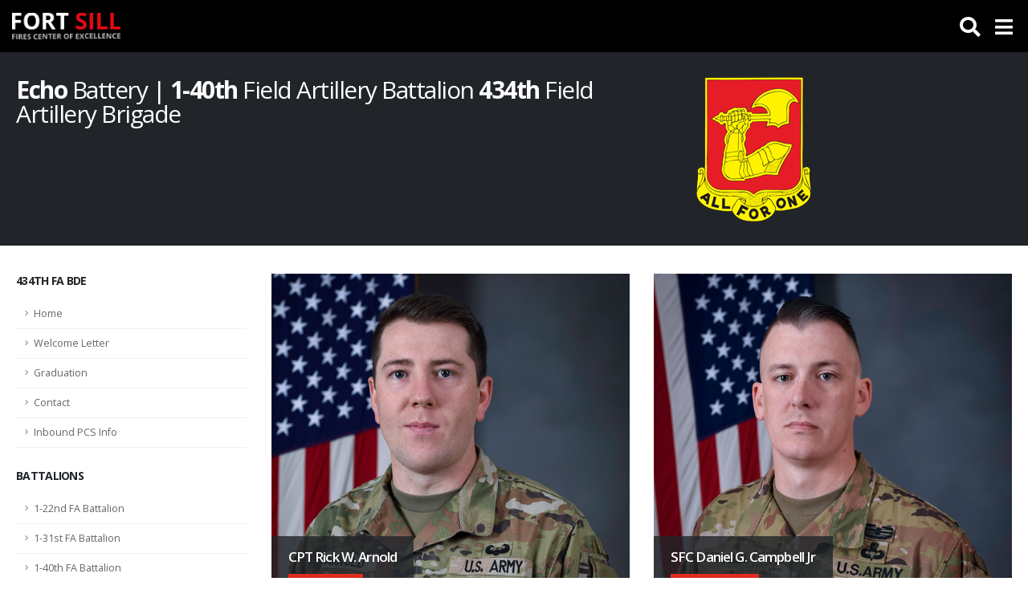

--- FILE ---
content_type: text/html
request_url: https://sill-www.army.mil/434/1-40/echo/
body_size: 12725
content:
<!DOCTYPE html>

<html class="side-header-overlay-full-screen">


<head>

		<!-- Basic -->
		<meta charset="utf-8">
        <meta http-equiv="X-UA-Compatible" content="IE=edge">	

		<title>Echo Battery | 1-40th Field Artillery Battalion | 434th Field Artillery Brigade | Fort Sill | Oklahoma | Fires Center of Excellence</title>	

		<meta name="keywords" content="Fort Sill, Ft Sill, FCoE, Fires Center of Excellence, Oklahoma, Basic Training, 434 Brigade, 434, Combat, Alpha" />
		<meta name="description" content="Fort Sill’s official website with news, events and information about the post and the people who serve and work here.">
		<meta name="author" content="">

		<!-- Favicon -->
<link rel="shortcut icon" href="https://tradocfcoeccafcoepfwprod.blob.core.usgovcloudapi.net/assets/img/favicon.ico" type="image/x-icon" />
<link rel="apple-touch-icon" href="https://tradocfcoeccafcoepfwprod.blob.core.usgovcloudapi.net/assets/img/apple-touch-icon.png">

<!-- Mobile Metas -->
<meta name="viewport" content="width=device-width, initial-scale=1, minimum-scale=1.0, shrink-to-fit=no">

<!-- Web Fonts  -->
<link href="https://fonts.googleapis.com/css?family=Open+Sans:300,400,600,700,800%7CShadows+Into+Light" rel="stylesheet" type="text/css">

<!-- Vendor CSS -->
<link rel="stylesheet" href="/assets/vendor/bootstrap/css/bootstrap.min.css">
<link rel="stylesheet" href="/assets/vendor/fontawesome-free/css/all.min.css">
<link rel="stylesheet" href="/assets/vendor/animate/animate.min.css">
<link rel="stylesheet" href="/assets/vendor/simple-line-icons/css/simple-line-icons.min.css">
<link rel="stylesheet" href="/assets/vendor/owl.carousel/assets/owl.carousel.min.css">
<link rel="stylesheet" href="/assets/vendor/owl.carousel/assets/owl.theme.default.min.css">
<link rel="stylesheet" href="/assets/vendor/magnific-popup/magnific-popup.min.css">

<!-- Theme CSS -->
<link rel="stylesheet" href="/assets/css/theme.css">
<link rel="stylesheet" href="/assets/css/theme-elements.css">
<link rel="stylesheet" href="/assets/css/theme-blog.css">
<link rel="stylesheet" href="/assets/css/theme-shop.css">

<!-- Current Page CSS -->
<link rel="stylesheet" href="/assets/vendor/rs-plugin/css/settings.css">
<link rel="stylesheet" href="/assets/vendor/rs-plugin/css/layers.css">
<link rel="stylesheet" href="/assets/vendor/rs-plugin/css/navigation.css">
<link rel="stylesheet" href="/assets/vendor/circle-flip-slideshow/css/component.css">

<!-- Demo CSS -->

<!-- Skin CSS -->
<link rel="stylesheet" href="/assets/css/skins/custom.css?version=5">

<!-- Theme Custom CSS -->
<link rel="stylesheet" href="/assets/css/custom.css?version=44">

<!-- Head Libs -->
<script src="/assets/vendor/modernizr/modernizr.min.js"></script>

<!-- Fort Sill Added Scripts -->



<!-- Fort Sill Google Anallytic/Tag Manager -->
<script src="/assets/js/google-analytics.js"></script>





	</head>
	<body>

		<div class="body">
        
			<!-- Google Tag Manager (noscript) -->
<noscript><iframe src="https://www.googletagmanager.com/ns.html?id=GTM-T2BBWD7" height="0" width="0" style="display:none;visibility:hidden"></iframe></noscript>
<!-- End Google Tag Manager (noscript) -->




<div class="sticky-wrapper sticky-wrapper-border-bottom" data-plugin-sticky data-plugin-options="{'minWidth': 0, 'stickyStartEffectAt': 0, 'padding': {'top': 0}}">
  <div class="sticky-body">



  
    




    <div class="container-fluid">

      <div class="row">
        <div class="col-12">

        <form role="search" class="fs-search d-flex w-100 h-100" action="https://www.google.com/cse" method="get">
          <div class="input-group">
          <input type="hidden" name="cx" value="015971829187326888211:bknnl_2l2m8" />
          <input id="fs-search-input" class="fs-search-field" name="q" type="search" value="" placeholder="Search...">
          </div>
        </form>

        </div>
      </div>

      <div class="row align-items-center">

        <div class="col-8">

          <div class="py-3">
            <a href="/index.html">
              <img alt="Fort Sill" width="135" height="33" src="https://tradocfcoeccafcoepfwprod.blob.core.usgovcloudapi.net/assets/img/logo-default-2.png">
            </a>
            
          </div>
        </div>

        <div class="col-4 text-right">

        <button class="fs-search-btn text-6 mr-1">
          <span class="fs-search-icon text-light">
          <i class="fas search fa-search"></i>
          </span>
        </button>
          <button class="hamburguer-btn hamburguer-btn-light text-6 mr-0 ml-1" data-set-active="false">
            <span class="hamburguer text-light">
              <i class="fas fa-bars"></i>
            </span>
          </button>

        </div>
      </div>
    </div>
  </div>
</div>






<header id="header" class="fs-nav-overlay side-header-overlay-full-screen side-header-hide pt-0" data-plugin-options="{'stickyEnabled': false}">
  

  


  <div class="fs-nav-content">

    <nav>

      <div class="container-fluid">





        <!--<div class="header-row mb-4">
          <div class="header-nav-features header-nav-features-no-border p-static z-index-2 p-0 m-0 w-100">
            <div class="header-nav-feature header-nav-features-search px-0">

              <form role="search" class="d-flex w-100 h-100" action="https://www.google.com/cse" method="get">
                <div class="big-search-header input-group">
                  <input type="hidden" name="cx" value="015971829187326888211:bknnl_2l2m8" />
                  <input class="form-control text-4" id="headerSearch" name="q" type="search" value="" placeholder="Search...">
                </div>
              </form>

            </div>
          </div> 
        </div>
      -->


     
       

      






        
        
        <div class="row">
          <div class="col-lg-4 mb-5">

            <!--<button type="button" class="btn fs-nav-btn btn-block"><i class="fas fa-user-friends"></i> Newcomers</button>-->
            <a href="/vcc/" class="btn fs-nav-btn btn-block" role="button"><i class="fas fa-user"></i> Visitor Welcome Center</a>
            <a href="https://firescenter.ravnur.com" target="_blank" class="btn fs-nav-btn btn-block" role="button"><i class="fas fa-video"></i> Live Streams</a>
            <a href="/leaders/" class="btn fs-nav-btn btn-block" role="button"><i class="fas fa-star"></i> Leaders</a>
            <a href="/directory/" class="btn fs-nav-btn btn-block" role="button"><i class="fas fa-phone"></i> Phone Directory</a>
            <a href="/calendar/" class="btn fs-nav-btn btn-block" role="button"><i class="fas fa-calendar"></i> Calendar</a>
            <a href="/usag/forms.html" class="btn fs-nav-btn btn-block" role="button"><i class="fas fa-file-contract"></i> Fort Sill Forms</a>
            <a href="/usag/publications.html" class="btn fs-nav-btn btn-block" role="button"><i class="fas fa-file-alt"></i> Fort Sill Publications</a>
            <a href="/usag/dhr/mpsd/id-cards-and-deers/" class="btn fs-nav-btn btn-block" role="button"><i class="fas fa-id-card"></i> ID Cards & DEERS</a>
            <a href="https://tradocfcoeccafcoepfwprod.blob.core.usgovcloudapi.net/blue-book/doc/blue-book.pdf?version=2" class="btn fs-nav-btn btn-block" role="button"><i class="fas fa-book"></i> Blue Book</a>
            <a href="https://crg.amedd.army.mil/guides/tradoc/sill/Pages/default.aspx" target="_blank" class="btn fs-nav-btn btn-block" role="button"><i class="fas fa-compass"></i> Resource Guide</a>

          </div>

          <div class="col-lg-4 mb-5">

           

                <h2 class="mb-0 text-5 font-weight-semibold text-light text-uppercase text-center">Lawton / Fort Sill</h2>
                <div class="divider divider-primary divider-small mb-0 mx-0">
                  <hr class="w-100">
                </div>
             


            <div class="accordion fs-accordion-dark" id="fs-accordion1">
              <div class="card card-default">
                <div class="card-header">
                  <h4 class="card-title m-0">
                    <a class="accordion-toggle collapsed" aria-expanded="false" data-toggle="collapse" data-parent="#fs-accordion1" href="#fs-collapse1-1" data-target="#fs-collapse1-1">
                      Housing
                    </a>
                  </h4>
                </div>
                <div class="collapse" id="fs-collapse1-1" data-parent="#fs-accordion1">
                  <div class="card-body">
                    <ul>
                      <li><a href="https://sill-www.army.mil/usag/dpw/housing/">Housing Services Office</a></li>
                      <li><a href="http://sill.corviasmilitaryliving.com/" target="_blank">On Base Housing</a></li>
                      <li><a href="https://www.housing.army.mil/default.aspx" target="_blank">Off-Base Housing <span class="menu-ac-hilight">(CAC Required)</span></a></li>
                      <li><a href="https://www.ihg.com/armyhotels/hotels/us/en/find-hotels/hotel/list?qAdlt=1&amp;qBsCd=MFO&amp;qChld=0&amp;qGRM=0&amp;qPSt=0&amp;qRRSrt=rt&amp;qRef=df&amp;qRms=1&amp;qRpn=1&amp;qRpp=20&amp;qSHp=1&amp;qSmP=3&amp;qSrt=sBR&amp;qWch=0&amp;srb_u=1" target="_blank">Temporary Lodging</a></li>
                    </ul>
                  </div>
                </div>
              </div>
              <div class="card card-default">
                <div class="card-header">
                  <h4 class="card-title m-0">
                    <a class="accordion-toggle collapsed" aria-expanded="false" data-toggle="collapse" data-parent="#fs-accordion1" href="#fs-collapse1-2" data-target="#fs-collapse1-2">
                      Employment
                    </a>
                  </h4>
                </div>
                <div class="collapse" id="fs-collapse1-2" data-parent="#fs-accordion1">
                  <div class="card-body">
                    <ul>
                      <li><a href="https://www.usajobs.gov/" target="_blank" rel="noopener noreferrer">USAjobs.gov</a></li>
                      <li><a href="http://lawtonfortsillchamber.com/" target="_blank" rel="noopener noreferrer">Chamber of Commerce</a></li>
                      <li><a href="https://www.milsuite.mil/book/community/spaces/Civ-HR" target="_blank" rel="noopener noreferrer">Army Civilian Personnel Online</a></li>
                    </ul>
                  </div>
                </div>
              </div>
              <a href="/usag/rso/" class="btn fs-nav-btn btn-block" role="button">Religious Support</a>

<!--
              <div class="card card-default">
                <div class="card-header">
                  <h4 class="card-title m-0">
                    <a class="accordion-toggle collapsed" aria-expanded="false" data-toggle="collapse" data-parent="#fs-accordion1" data-target="#fs-collapse1-3" href="#fs-collapse1-3">
                      Religious Support
                    </a>
                  </h4>
                </div>
                <div class="collapse" id="fs-collapse1-3" data-parent="#fs-accordion1">
                  <div class="card-body">
                    <ul>
                      <li><a href="/usag/rso/#chapels" data-et-has-event-already="true">Chapels</a></li>
                      <li><a href="/usag/rso/#chaplain" data-et-has-event-already="true">Post Chaplain</a></li>
                      <li><a href="/usag/rso/">Religious Support Office</a></li>
                    </ul>
                  </div>
                </div>
              </div>

            -->
              <div class="card card-default">
                <div class="card-header">
                  <h4 class="card-title m-0">
                    <a class="accordion-toggle collapsed" aria-expanded="false" data-toggle="collapse" data-parent="#fs-accordion1" data-target="#fs-collapse1-4" href="#fs-collapse1-4">
                      School and Child Services
                    </a>
                  </h4>
                </div>
                <div class="collapse" id="fs-collapse1-4" data-parent="#fs-accordion1">
                  <div class="card-body">
                    <ul>
                      <li><a href="https://sill.armymwr.com/programs/childcare" target="_blank" rel="noopener noreferrer">Child Care</a></li>
                      <li><a href="https://sill.armymwr.com/categories/cys-services" target="_blank" rel="noopener noreferrer">Child &amp; Youth Services</a></li>
                      <li><a href="https://sill.armymwr.com/programs/school-support-services" target="_blank" rel="noopener noreferrer">School Support Services</a></li>
                      <li><a href="https://www.lawtonps.org/" target="_blank" rel="noopener noreferrer">Lawton Public Schools <span class="menu-ac-hilight">(LPS)</span></a></li>
                      <li><a href="http://elginps.sharpschool.net/" target="_blank" rel="noopener noreferrer">Elgin Public Schools</a></li>
                      <li><a href="https://www.cacheps.org/" target="_blank" rel="noopener noreferrer">Cache Public Schools</a></li>
                      <li><a href="http://www.geronimo.k12.ok.us/" target="_blank" rel="noopener noreferrer">Geronimo Public Schools</a></li>
                      <li><a href="https://www.cameron.edu/" target="_blank" rel="noopener noreferrer">Cameron University</a></li>
                      <li><a href="https://greatplains.edu/" target="_blank" rel="noopener noreferrer">Great Plains Technology Center</a></li>
                      <li><a href="/usag/dhr/tec/">Truman Education Center</a></li>
                    </ul>
                  </div>
                </div>
              </div>
              <div class="card card-default">
                <div class="card-header">
                  <h4 class="card-title m-0">
                    <a class="accordion-toggle collapsed" aria-expanded="false" data-toggle="collapse" data-parent="#fs-accordion1" data-target="#fs-collapse1-5" href="#fs-collapse1-5">
                      Medical
                    </a>
                  </h4>
                </div>
                <div class="collapse" id="fs-collapse1-5" data-parent="fs-#accordion1">
                  <div class="card-body">
                    <ul>
                      <li><a href="https://reynolds.tricare.mil/" target="_blank" rel="noopener noreferrer">Reynolds Army Health Clinic <span class="menu-ac-hilight">(RAHC)</span></a></li>
                      <li><a href="http://www.ccmhhealth.com/" target="_blank" rel="noopener noreferrer">Comanche County Memorial Hospital <span class="menu-ac-hilight">(CCMH)</span></a></li>
                      <li><a href="https://swmconline.com/" target="_blank" rel="noopener noreferrer">Southwestern Medical Center</a></li>
                      <li><a href="http://duncanregional.com/" target="_blank" rel="noopener noreferrer">Duncan Regional Hospital</a></li>
                      <li><a href="https://www.oklahoma.va.gov/locations/Lawton_Ft_Sill_OK.asp" target="_blank" rel="noopener noreferrer">VA Clinic</a></li>
                      <li><a href="/dentac/">Dental Health Activity <span class="menu-ac-hilight">(DENTAC)</span></a></li>
                    </ul>
                  </div>
                </div>
              </div>
              <div class="card card-default">
                <div class="card-header">
                  <h4 class="card-title m-0">
                    <a class="accordion-toggle collapsed" aria-expanded="false" data-toggle="collapse" data-parent="#fs-accordion1" data-target="#fs-collapse1-6" href="#fs-collapse1-6">
                      Sports & Fitness
                    </a>
                  </h4>
                </div>
                <div class="collapse" id="fs-collapse1-6" data-parent="#fs-accordion1">
                  <div class="card-body">
                    <ul>
                      <li><a href="https://sill.armymwr.com/programs/fires-fitness-center" target="_blank">FIRES Fitness Center</a></li>
                      <li><a href="https://sill.armymwr.com/programs/rinehart-fitness-center" target="_blank">Rinehart Fitness Center</a></li>
                      <li><a href="https://sill.armymwr.com/programs/honeycutt-fitness-center" target="_blank">Honeycutt Fitness Center</a></li>
                      <li><a href="https://sill.armymwr.com/programs/goldner-fitness-center" target="_blank">Goldner Fitness Center</a></li>
                      <li><a href="https://sill.armymwr.com/programs/fort-sill-golf-course" target="_blank">Fort Sill Golf Course</a></li>
                    </ul>
                  </div>
                </div>
              </div>
              <div class="card card-default">
                <div class="card-header">
                  <h4 class="card-title m-0">
                    <a class="accordion-toggle collapsed" aria-expanded="false" data-toggle="collapse" data-parent="#fs-accordion1" data-target="#fs-collapse1-7" href="#fs-collapse1-7">
                      Recreation
                    </a>
                  </h4>
                </div>
                <div class="collapse" id="fs-collapse1-7" data-parent="#fs-accordion1">
                  <div class="card-body">
                    <ul>
                      <li><a href="https://sill.armymwr.com/" target="_blank">Directorate of Family, Morale, Welfare, and Recreation <span class="menu-ac-hilight">(DFMWR)</span></a></li>
                      <li><a href="https://www.fws.gov/refuge/wichita_mountains/" target="_blank">Wildlife Refuge</a></li>
                      <li><a href="https://sill.armymwr.com/categories/recreation" target="_blank">Fort Sill Recreation</a></li>
                      <li><a href="https://sill.armymwr.com/programs/parks" target="_blank">Fort Sill Parks</a></li>
                      <li><a href="https://sill.armymwr.com/programs/pools" target="_blank">Fort Sill Pools</a></li>
                      <li><a href="https://lawtonfamilyymca.org/" target="_blank">YMCA</a></li>
                      <li><a href="/fs-museum/">Fort Sill Museum</a></li>
                      <li><a href="/famuseum/">Field Artillery Museum</a></li>
                      <li><a href="/adatsf/">Air Defense Artillery Museum</a></li>
                    </ul>
                  </div>
                </div>
              </div>
              <div class="card card-default">
                <div class="card-header">
                  <h4 class="card-title m-0">
                    <a class="accordion-toggle collapsed" aria-expanded="false" data-toggle="collapse" data-parent="#fs-accordion1" data-target="#fs-collapse1-8" href="#fs-collapse1-8">
                      Retail & Dining
                    </a>
                  </h4>
                </div>
                <div class="collapse" id="fs-collapse1-8" data-parent="#fs-accordion1">
                  <div class="card-body">
                    <ul>
                      <li><a href="https://www.shopmyexchange.com/exchange-stores/United%20States/OK/Ft%20Sill/Ft-Sill--1011901" target="_blank">Fort Sill Exchange</a></li>
                      <li><a href="https://www.commissaries.com/shopping/store-locations/fort-sill" target="_blank">Commissary</a></li>
                      <li><a href="http://www.chamberdata.net/webforms/OnlineMemberListingByCategory.aspx?dbid2=oklfs&amp;categoryid=5005761" target="_blank">Off Post Dining</a></li>
                      <li><a href="https://www.shopmyexchange.com/exchange-stores/United%20States/OK/Ft%20Sill/Ft-Sill--1011901" target="_blank">On Post Dining</a></li>
                      <li><a href="https://sill.armymwr.com/programs/patriot-club" target="_blank">Historic Patriot Club</a></li>
                      <li><a href="https://sill.armymwr.com/programs/jack-daniels-lounge" target="_blank">Jack Daniel’s Lounge</a></li>
                      <li><a href="https://sill.armymwr.com/programs/mulligans" target="_blank">Mulligan’s</a></li>
                      <li><a href="https://sill.armymwr.com/programs/strike-zone" target="_blank">Strike Zone</a></li>
                    </ul>
                  </div>
                </div>
              </div>
              <div class="card card-default">
                <div class="card-header">
                  <h4 class="card-title m-0">
                    <a class="accordion-toggle collapsed" aria-expanded="false" data-toggle="collapse" data-parent="#fs-accordion1" data-target="#fs-collapse1-9" href="#fs-collapse1-9">
                      Soldier Support Services
                    </a>
                  </h4>
                </div>
                <div class="collapse" id="fs-collapse1-9" data-parent="#fs-accordion1">
                  <div class="card-body">
                    <ul>
                      <li><a href="/redcross/">American Red Cross</a></li>
                      <li><a href="https://oklahoma.uso.org/" target="_blank">United Service Organizations <span class="menu-ac-hilight">(USO)</span></a></li>
                    </ul>
                  </div>
                </div>
              </div>

            </div>

          </div>

          <div class="col-lg-4">



            
                <h2 class="mb-0 text-5 font-weight-semibold text-light text-uppercase text-center">Fires Center</h2>
                <div class="divider divider-primary divider-small mb-0">
                  <hr class="w-100">
                </div>
            





            <div class="accordion fs-accordion-dark" id="fs-accordion2">
              <div class="card card-default">
                <div class="card-header">
                  <h4 class="card-title m-0">
                    <a class="accordion-toggle collapsed" aria-expanded="false" data-toggle="collapse" data-parent="#fs-accordion2" href="#fs-collapse2-1" data-target="#fs-collapse2-1">
                      Training
                    </a>
                  </h4>
                </div>
                <div class="collapse" id="fs-collapse2-1" data-parent="#fs-accordion2">
                  <div class="card-body">
                    <ul>
                      <li><a href="https://livestream.com/firescenter" target="_blank">Graduation Live Stream</a></li>
                      <li><a href="/434/">Basic Combat Training</li>
                      <li><a href="/ncoa/">Noncommissioned Officer Academy <span class="menu-ac-hilight">(NCOA)</span></a></a></li>
                      <li><a href="/ncoa/blc/">Basic Leader Course <span class="menu-ac-hilight">(BLC)</span></a></li>
                      <li><a href="/ncoa/alc/">Advanced Leader Course <span class="menu-ac-hilight">(ALC)</span></a></li>
                      <li><a href="/ncoa/slc/">Senior Leader Course <span class="menu-ac-hilight">(SLC)</span></a></li>
                      <li><a href="/428thfa/ait/">FA Advanced Individual Training <span class="menu-ac-hilight">(FA AIT)</span></a></li>
                      <li><a href="/30ada/ait.html">ADA Advanced Individual Training <span class="menu-ac-hilight">(ADA AIT)</span></a></li>
                      <li><a href="/428thfa/faccc.html">FA Captains Career Course <span class="menu-ac-hilight">(FA CCC)</span></a></li>
                      <li><a href="/30ada/ccc.html">ADA Captains Career Course <span class="menu-ac-hilight">(ADA CCC)</span></a></li>
                      <li><a href="/428thfa/bolcb.html">FA Basic Officer Leader Course <span class="menu-ac-hilight">FA BOLC)</span></a></li>
                      <li><a href="/30ada/bolcb.html">ADA Basic Officer Leader Course <span class="menu-ac-hilight">(ADA BOLC)</span></a></li>
                      <li><a href="/428thfa/pcc.html">FA Pre-Command Course <span class="menu-ac-hilight">(FA PCC)</span></a></li>
                      <li><a href="/428thfa/wobc.html">FA Warrant Officer Basic Course <span class="menu-ac-hilight">(FA WOBC)</span></a></li>
                      <li><a href="/30ada/wobc.html">ADA Warrant Officer Basic Course <span class="menu-ac-hilight">(ADA WOBC)</span></a></li>
            <li><a href="/30ada/adambae.html">Air Defense Airspace Management/Brigade Aviation Element <span class="menu-ac-hilight">(ADAM-BAE)</span></a></li>
            <li><a href="/amtc/">Army Multi-Domain Targeting Center <span class="menu-ac-hilight">(AMTC)</span></a></li>
                          <!--<li><a href="/otd/">Ordnance Training Detachment <span class="menu-ac-hilight">(OTD)</span></a></li>-->
                    </ul>
                  </div>
                </div>
              </div>

              
              <div class="card card-default">
                <div class="card-header">
                  <h4 class="card-title m-0">
                    <a class="accordion-toggle collapsed" aria-expanded="false" data-toggle="collapse" data-parent="#fs-accordion2" href="#fs-collapse2-2" data-target="#fs-collapse2-2">
                      Field Artillery
                    </a>
                  </h4>
                </div>
                <div class="collapse" id="fs-collapse2-2" data-parent="#fs-accordion2">
                  <div class="card-body">
                    <ul>
                      <li><a href="/428thfa/">428th FA BDE</a></li>
                      <li><a href="/434/">434th FA BDE</a></li>
                      <li><a href="/fapo/">Field Artillery Proponent Office <span class="menu-ac-hilight">(FAPO)</span></a></li>
                      <li><a href="/usafas/">Field Artillery School <span class="menu-ac-hilight">(USAFAS)</span></a></li>
                    </ul>
                  </div>
                </div>
              </div>
              <div class="card card-default">
                <div class="card-header">
                  <h4 class="card-title m-0">
                    <a class="accordion-toggle collapsed" aria-expanded="false" data-toggle="collapse" data-parent="#fs-accordion2" data-target="#fs-collapse2-3" href="#fs-collapse2-3">
                      Air Defense Artillery
                    </a>
                  </h4>
                </div>
                <div class="collapse" id="fs-collapse2-3" data-parent="#fs-accordion2">
                  <div class="card-body">
                    <ul>
                      <li><a href="/30ada/">30th ADA BDE</a></li>
                      <li><a href="/adaschool/">Air Defense Artillery School <span class="menu-ac-hilight">(USAADAS)</span></a></li>
                      <li><a href="/ada-journal/">Air Defense Artillery Journal</a></li>
                      <li><a href="/ocada/">Office, Chief of Air Defense Artillery <span class="menu-ac-hilight">(OCADA)</span></a></li>
                    </ul>
                  </div>
                </div>
              </div>
              <div class="card card-default">
                <div class="card-header">
                  <h4 class="card-title m-0">
                    <a class="accordion-toggle collapsed" aria-expanded="false" data-toggle="collapse" data-parent="#fs-accordion2" data-target="#fs-collapse2-4" href="#fs-collapse2-4">
                      Directorates
                    </a>
                  </h4>
                </div>
                <div class="collapse" id="fs-collapse2-4" data-parent="#fs-accordion2">
                  <div class="card-body">
                    <ul>
                      <li><a href="/amtc/">Army Multi-Domain Targeting Center <span class="menu-ac-hilight">(AMTC)</span></a></li>
                      <li><a href="/cdid/">Capabilities Development and Integration Directorate <span class="menu-ac-hilight">(CDID)</span></a></li>
                      <li><a href="/dotd/">Directorate of Training and Doctrine <span class="menu-ac-hilight">(DOTD)</span></a></li>
                      <li><a href="/flo/">Foreign Liaison Officers<span class="menu-ac-hilight"> (FLOs)</span></a></li>
                      <!--<li><a href="/eo/">Equal Opportunity <span class="menu-ac-hilight">(EO)</span></a></li>-->
                          <!--<li><a href="/isd/">International Student Division <span class="menu-ac-hilight">(ISD)</span></a></li>-->
                      <li><a href="/morris-swett-library/">Morris Swett Library</a></li>
                      <li><a href="/protocol/">Protocol</a></li>
                    </ul>
                  </div>
                </div>
              </div>
              <div class="card card-default">
                <div class="card-header">
                  <h4 class="card-title m-0">
                    <a class="accordion-toggle collapsed" aria-expanded="false" data-toggle="collapse" data-parent="#fs-accordion2" data-target="#fs-collapse2-5" href="#fs-collapse2-5">
                      Garrison
                    </a>
                  </h4>
                </div>
                <div class="collapse" id="fs-collapse2-5" data-parent="#fs-accordion2">
                  <div class="card-body">
                    <ul>
                      <li><a href="/usag/">United States Army Garrison <span class="menu-ac-hilight">(USAG)</span></a></li>
                      <!--<li><a href="/garrison/cpac/">Civilian Personnel Advisory Center <span class="menu-ac-hilight">(CPAC)</span></a></li>-->
                      <li><a href="/usag/des/">Directorate of Emergency Services <span class="menu-ac-hilight">(DES)</span></a></li>
                      <li><a href="https://sill.armymwr.com/" target="_blank" rel="noopener noreferrer">Family and Morale, Welfare and Recreation <span class="menu-ac-hilight">(DFMWR)</span></a></li>
                      <li><a href="/usag/dhr/">Directorate of Human Resources <span class="menu-ac-hilight">(DHR)</span></a></li>
                      <li><a href="/usag/dptms/">Directorate of Plans, Training, Mobilization and Sercurity <span class="menu-ac-hilight">(DPTMS)</span></a></li>
                      <li><a href="/usag/dpw/">Directorate of Public Works <span class="menu-ac-hilight">(DPW)</span></a></li>
                      <li><a href="/usag/eeo/">Equal Employment Opportunity <span class="menu-ac-hilight">(EEO)</span></a></li>
                      <li><a href="/usag/ig/">Inspector General <span class="menu-ac-hilight">(IG)</span></a></li>
					  <!--<li><a href="/garrison/gsu/">HHD Garrison Support Unit <span class="menu-ac-hilight">(GSU)</span></a></li>
          
          <li><a href="/garrison/iso/">Installation Safety Office <span class="menu-ac-hilight">(ISO)</span></a></li>
          <li><a href="/garrison/iraco/">Internal Review and Audit Compliance <span class="menu-ac-hilight">(IRACO)</span></a></li>
          <li><a href="/garrison/pcf/">Personnel Control Facility <span class="menu-ac-hilight">(PCF)</span></a></li>
          <li><a href="/garrison/paio/">Plans, Analysis and Integration Office <span class="menu-ac-hilight">(PAIO)</span></a></li>
          <li><a href="/garrison/pao/">Public Affairs Office <span class="menu-ac-hilight">(PAO)</span></a></li>-->
                      <li><a href="/usag/rso/">Religious Support Office <span class="menu-ac-hilight">(RSO)</span></a></li>
                      <li><a href="/usag/rmo/">Resource Management Office <span class="menu-ac-hilight">(RMO)</span></a></li>
                      <li><a href="/usag/jag/">Staff Judge Advocate <span class="menu-ac-hilight">(SJA)</span></a></li>
                      <li><a href="/usag/bldg4700/">Welcome Center</a></li>
                    </ul>
                  </div>
                </div>
              </div>
              <div class="card card-default">
                <div class="card-header">
                  <h4 class="card-title m-0">
                    <a class="accordion-toggle collapsed" aria-expanded="false" data-toggle="collapse" data-parent="#fs-accordion2" data-target="#fs-collapse2-6" href="#fs-collapse2-6">
                      Tenants
                    </a>
                  </h4>
                </div>
                <div class="collapse" id="fs-collapse2-6" data-parent="#fs-accordion2">
                  <div class="card-body">
                    <ul>
                      
                      
                      <li><a href="/31st_ada/">31st Air Defense Artillery Brigade</a></li>
                      <li><a href="/75th_field_artillery_brigade/">75th Field Artillery Brigade</a></li>
                      <!--<li><a href="/77-army-band/">77th Army Band</a></li>-->
                      <li><a href="/weather/">Air Force Weather Station</a></li>
                      <li><a href="/ampo/">Army Military Pay Office <span class="menu-ac-hilight">(AMPO)</span></a></li>
                      <li><a href="/aci/">Army Counterintelligence <span class="menu-ac-hilight">(ACI)</span></a></li>
                         <!-- <li><a href="/usaf/">Falcon Range <span class="menu-ac-hilight">(USAF)</span></a></li>
                          <li><a href="/fstd/">Fire Support Test Directorate <span class="menu-ac-hilight">(FSTD)</span></a></li>-->
                      <li><a href="/lrc/">Logistics Readiness Center <span class="menu-ac-hilight">(LRC)</span></a></li>
                      <li><a href="https://www.trngcmd.marines.mil/units/marine-school-of-artillery/">Marine Corps Detachment <span class="menu-ac-hilight">(USMC)</span></a></li>
                      <!--<li><a href="/micc/">Mission and Installation Contracting Command <span class="menu-ac-hilight">(MICC)</span></a></li>
                          <li><a href="/nec/">Network Enterprise Center <span class="menu-ac-hilight">(NEC)</span></a></li>-->
                          <!--<li><a href="/otd/">Ordnance Training Detachment <span class="menu-ac-hilight">(OTD)</span></a></li>-->
                      <li><a href="https://www.rach.sill.amedd.army.mil/" target="_blank">Reynolds Army Health Clinic <span class="menu-ac-hilight">(RAHC)</span></a></li>
                    </ul>
                  </div>
                </div>
              </div>
              <div class="card card-default">
                <div class="card-header">
                  <h4 class="card-title m-0">
                    <a class="accordion-toggle collapsed" aria-expanded="false" data-toggle="collapse" data-parent="#fs-accordion2" data-target="#fs-collapse2-7" href="#fs-collapse2-7">
                      News & Media
                    </a>
                  </h4>
                </div>
                <div class="collapse" id="fs-collapse2-7" data-parent="#fs-accordion2">
                  <div class="card-body">
                    <ul>
                      <li><a href="/fkn/">FKN <span class="menu-ac-hilight">(Fires Knowledge Network)</span></a></li>
                      <li><a href="/fires-bulletin-archive/">Fires Bulletin Archive</a></li>
          <!--<li><a href="/fort-sill-tribune/" target="_blank" rel="noopener noreferrer">Fort Sill Tribune</a></li>-->
                    </ul>
                  </div>
                </div>
              </div>
              <div class="card card-default">
                <div class="card-header">
                  <h4 class="card-title m-0">
                    <a class="accordion-toggle collapsed" aria-expanded="false" data-toggle="collapse" data-parent="#fs-accordion2" data-target="#fs-collapse2-8" href="#fs-collapse2-8">
                      Museums
                    </a>
                  </h4>
                </div>
                <div class="collapse" id="fs-collapse2-8" data-parent="#fs-accordion2">
                  <div class="card-body">
                    <ul>
                      <li><a href="/fs-museum/">Fort Sill Museum</a></li>
                      <li><a href="/famuseum/">Field Artillery Museum</a></li>
                      <li><a href="/adatsf/">Air Defense Artillery Museum</a></li>
                    </ul>
                  </div>
                </div>
              </div>
            </div>



           



          </div>
        </div>
      </div>

    </nav>






    <section class="section section-default bg-color-dark-scale-9">
      <div class="container">
        <div class="row">
          <div class="col text-center">
            <ul class="social-icons social-icons-big mt-5">
              <!-- Facebook -->
              <li>
                <a href="https://www.facebook.com/officialftsill" target="_blank" data-toggle="tooltip" data-placement="top" title="" data-original-title="Follow Us On Facebook">
                  <i class="text-dark fab fa-facebook-f"></i>
                </a>
              </li>
              <!-- Twitter -->
              <li>
                <a href="https://twitter.com/OfficialFtSill" target="_blank" data-toggle="tooltip" data-placement="top" title="" data-original-title="Follow Us On Twitter">
                  <i class="text-dark fab fa-twitter"></i>
                </a>
              </li>
              <!-- Instagram -->
              <li>
                <a href="https://www.instagram.com/officialftsill/" data-toggle="tooltip" data-placement="top" title="" data-original-title="Follow Us On Instagram">
                  <i class="text-dark fab fa-instagram"></i>
                </a>
              </li>
              <!-- Instagram -->
              <li>
                <a href="https://www.youtube.com/channel/UC_OSnq98hRZjH0FbFZJ9MUA" data-toggle="tooltip" data-placement="top" title="" data-original-title="Follow Us On Youtube">
                  <i class="text-dark fab fa-youtube"></i>
                </a>
              </li>
            </ul>
          </div>
        </div>
      </div>
    </section>







  </div>

</header>

			<div role="main" class="main">

				<section class="page-header page-header-custom-background" style="background-image: url(http://sill-www.army.mil/434/img/custom-header-bg.jpg);">
					<div class="container">
						<div class="row">
							<div class="col-sm-8">
								<h1><strong>Echo</strong> Battery | <strong>1-40th</strong> Field Artillery Battalion <span><strong>434th</strong> Field Artillery Brigade</span></h1>																
							</div>
							<div class="col-sm-4">
								<img class="pull-right img-responsive" alt="" src="https://tradocfcoeccafcoepfwprod.blob.core.usgovcloudapi.net/434-fa-bde/1-40/img/crest.png">
							</div>
						</div>
					</div>
				</section>

				<div class="container">

					<div class="row">
						
                        <!DOCTYPE html>

<div class="col-md-3">
  <aside class="sidebar" id="sidebar">
    <button class="btn btn-inverse sidebar-btn-collapse hidden-lg" data-toggle="collapse" data-target=".sidebar-nav-collapse"> <strong>MENU</strong> <i class="fa fa-bars"></i> </button>
    <div class="sidebar-nav-collapse collapse">
      <ul class="nav nav-list flex-column mb-5">
        <h5 class="font-weight-bold">434th FA BDE</h5>
        
        <li class="nav-item"><a class="nav-link" href="/434/">Home</a></li>
        <li class="nav-item"><a class="nav-link" href="https://tradocfcoeccafcoepfwprod.blob.core.usgovcloudapi.net/434-fa-bde/doc/wl.pdf?version=3">Welcome Letter</a></li>
        <li class="nav-item"><a class="nav-link" href="/434/graduation/">Graduation</a></li>
        <li class="nav-item"><a class="nav-link" href="/434/contact/">Contact</a></li>
<li class="nav-item"><a class="nav-link" href="https://tradocfcoeccafcoepfwprod.blob.core.usgovcloudapi.net/434-fa-bde/doc/Fort%20Sill%20Welcome%20Letter%2012DEC25.pdf">Inbound PCS Info</a></li>
        
        <br>
        <h5 class="font-weight-bold">Battalions</h5>
        
       
		<li><a class="nav-link" role="button" data-toggle="collapse" data-target="#ln-1-22" href="#">1-22nd FA Battalion <span class="caret"></span></a>
          <ul id="ln-1-22" class="collapse">
            <li class="nav-item"><a class="nav-link" href="/434/1-22/">Home</a></li>
            <li class="nav-item"><a class="nav-link" href="/434/1-22/alpha/"><strong>A</strong>lpha</a></li>
			<li class="nav-item"><a class="nav-link" href="/434/1-22/bravo/"><strong>B</strong>ravo</a></li>
			<li class="nav-item"><a class="nav-link" href="/434/1-22/charlie/"><strong>C</strong>harlie</a></li>
			<li class="nav-item"><a class="nav-link" href="/434/1-22/delta"><strong>D</strong>elta</a></li>
			<li class="nav-item"><a class="nav-link" href="/434/1-22/echo/"><strong>E</strong>cho</a></li>
            
          </ul>
        </li>
        <li><a class="nav-link" role="button" data-toggle="collapse" data-target="#ln-1-31" href="#">1-31st FA Battalion <span class="caret"></span></a>
          <ul id="ln-1-31" class="collapse">
            <li class="nav-item"><a class="nav-link" href="/434/1-31/">Home</a></li>
            <li class="nav-item"><a class="nav-link" href="/434/1-31/alpha/"><strong>A</strong>lpha</a></li>
            <li class="nav-item"><a class="nav-link" href="/434/1-31/bravo/"><strong>B</strong>ravo</a></li>
            <li class="nav-item"><a class="nav-link" href="/434/1-31/charlie/"><strong>C</strong>harlie</a></li>
            <li class="nav-item"><a class="nav-link" href="/434/1-31/delta/"><strong>D</strong>elta</a></li>
            <li class="nav-item"><a class="nav-link"  href="/434/1-31/foxtrot"><strong>F</strong>oxtrot</a></li>
            <li class="nav-item"><a class="nav-link" href="/434/1-31/golf/"><strong>G</strong>olf</a></li>
          </ul>
        </li>
        <li><a class="nav-link" role="button" data-toggle="collapse" data-target="#ln-1-40" href="#">1-40th FA Battalion <span class="caret"></span></a></li>
        <ul id="ln-1-40" class="collapse">
          <li class="nav-item"><a class="nav-link" href="/434/1-40/">Home</a></li>
          <li class="nav-item"><a class="nav-link" href="/434/1-40/alpha/"><strong>A</strong>lpha</a></li>
          <li class="nav-item"><a class="nav-link" href="/434/1-40/bravo/"><strong>B</strong>ravo</a></li>
          <li class="nav-item"><a class="nav-link" href="/434/1-40/charlie/"><strong>C</strong>harlie</a></li>
          <li class="nav-item"><a class="nav-link" href="/434/1-40/delta/"><strong>D</strong>elta</a></li>
          <li class="nav-item"><a class="nav-link" href="/434/1-40/echo/"><strong>E</strong>cho</a></li>
          <li class="nav-item"><a class="nav-link" href="/434/1-40/foxtrot/"><strong>F</strong>oxtrot</a></li>
        </ul>
        <li><a class="nav-link" role="button" data-toggle="collapse" data-target="#ln-1-79" href="#">1-79th FA Battalion <span class="caret"></span></a></li>
        <ul id="ln-1-79" class="collapse">
          <li class="nav-item"><a class="nav-link" href="/434/1-79/">Home</a></li>
          <li class="nav-item"><a class="nav-link" href="/434/1-79/alpha/"><strong>A</strong>lpha</a></li>
          <li class="nav-item"><a class="nav-link" href="/434/1-79/bravo/"><strong>B</strong>ravo</a></li>
          <li class="nav-item"><a class="nav-link" href="/434/1-79/charlie/"><strong>C</strong>harlie</a></li>
          <li class="nav-item"><a class="nav-link" href="/434/1-79/delta/"><strong>D</strong>elta</a></li>
          <li class="nav-item"><a class="nav-link" href="/434/1-79/echo/"><strong>E</strong>cho</a></li>
        </ul>
        <li><a class="nav-link" role="button" data-toggle="collapse" data-target="#ln-95" href="#">95th AG Bn (Reception) <span class="caret"></span></a></li>
        <ul id="ln-95" class="collapse">
          <li class="nav-item"><a class="nav-link" href="/434/95/">Home</a></li>
          <li class="nav-item"><a class="nav-link" href="/434/95/hhb/">HHB</a></li>
          <li class="nav-item"><a class="nav-link" href="/434/95/alpha/"><strong>A</strong>lpha</a></li>
          <li class="nav-item"><a class="nav-link" href="/434/95/bravo/"><strong>B</strong>ravo</a></li>
          <li class="nav-item"><a class="nav-link" href="/434/95/charlie/"><strong>C</strong>harlie</a></li>
        </ul>
        <li class="nav-item"><a class="nav-link" href="/434/hhb/">HHB 434th FA</a></li>
        <br>
        <h5 class="font-weight-bold">Basic Combat Training</h5>
        <li class="nav-item"><a class="nav-link" href="/434/ten-week-journey/">Ten Week Journey</a></li>
        <li class="nav-item"><a class="nav-link" href="/434/faqs/">FAQs</a></li>
      </ul>
    </div>
  </aside>
</div>

                        
						<div class="col-md-9">							
                            
                            <div class="row">
								<div class="col-md-12">	

									<div class="row">
										<div class="col-md-6">
											<span class="thumb-info thumb-info-no-zoom">
												<span class="thumb-info-wrapper thumb-info-wrapper-transparent">
													<img class="img-responsive" alt="" data-plugin-lazyload data-plugin-options='{"effect" : "fadeIn"}' data-original="https://tradocfcoeccafcoepfwprod.blob.core.usgovcloudapi.net/434-fa-bde/1-40/echo/img/ARNOLD%2C%20RICK%20W%20CPT%2005122023.jpg">
													<span class="thumb-info-title">
														<span class="thumb-info-inner">CPT Rick W. Arnold</span>
														<span class="thumb-info-type">Commander</span>
													</span>														
												</span>
											</span>
										</div>
										<div class="col-md-6">
											<span class="thumb-info thumb-info-no-zoom">
												<span class="thumb-info-wrapper thumb-info-wrapper-transparent">
													<img class="img-responsive" alt="" data-plugin-lazyload data-plugin-options='{"effect" : "fadeIn"}' data-original="https://tradocfcoeccafcoepfwprod.blob.core.usgovcloudapi.net/434-fa-bde/1-40/echo/img/CAMPBELL%2C%20DANIEL%20G%20JR%20SFC%2002222023.jpg">
													<span class="thumb-info-title">
														<span class="thumb-info-inner">SFC Daniel G. Campbell Jr</span>
														<span class="thumb-info-type">First Sergeant</span>
													</span>														
												</span>
											</span>
										</div>										
									</div>

								</div>
							</div>
                            
                            <div class="row">
								<div class="col-md-12">
									<hr class="tall">
								</div>
							</div>
                            
                            <div class="row">
								<div class="col-md-12">
                            		<div class="featured-boxes featured-boxes-style-1">                                                                                      
                                        <div class="row">
                                            <div class="col-md-4">
                                                <div class="featured-box featured-box-quaternary mt-sm">
                                                    <div class="box-content">
                                                        <div class="row">
                                                            <div class="col-md-12">												
                                                                <h2 class="mb-lg"><strong>Welcome</strong> Letter</h2>												
                                                                <a href="https://tradocfcoeccafcoepfwprod.blob.core.usgovcloudapi.net/434-fa-bde/1-40/echo/docs/54-23%20Welcome%20Letter.pdf">
                                                  <button type="button" class="btn btn-primary btn-lg mb-lg"><i class="fa fa-download"></i> Download</button>
                                                  				</a>
                                                                <a href="doc/mailing-address.pdf" target="_blank">
                                                  <button type="button" class="btn btn-primary btn-lg mb-lg" style="font-size:14px;" >mailing address/example</button>
                                                  				</a>




                                                            </div>
                                                        </div>
                                                    </div>
                                                </div>
                                            </div>
                                            <div class="col-md-4">
                                                <div class="featured-box featured-box-quaternary mt-sm">
                                                    <div class="box-content">
                                                        <div class="row">
                                                            <div class="col-md-12">												
                                                                <h2 class="mb-lg"><strong>Graduation</strong> Letter</h2>											
                                                               
                                                  <button type="button" class="btn btn-default btn-lg mb-lg"><i class="fa fa-download"></i> N/A</button>
                                                  				
                                                                <a href="doc/gd-map.pdf" target="_blank">
                                                  <button type="button" class="btn btn-primary btn-lg mb-lg"><i class="fa fa-download"></i> Grad Day Map</button>
                                                  				</a>
                                                                <a href="doc/vcc-map.pdf" target="_blank">
                                                  <button type="button" class="btn btn-primary btn-lg mb-lg"><i class="fa fa-download"></i> VCC Map</button>
                                                  				</a>
                                                            </div>
                                                        </div>
                                                    </div>
                                                </div>
                                            </div>
                                            <div class="col-md-4">
                                                <div class="featured-box featured-box-quaternary mt-sm">
                                                    <div class="box-content">
                                                        <div class="row">
                                                            <div class="col-md-12">												
                                                                <h2 class="mb-lg"><strong>Social</strong><br>Media</h2>                                                											
                                                                <a href="https://www.facebook.com/E140FA/" target="_blank">
                                                                <button type="button" class="btn btn-facebook btn-lg mb-lg"><i class="fa fa-facebook"></i> Facebook</button>
                                                  				</a>
                                                            </div>
                                                        </div>
                                                    </div>
                                                </div>
                                            </div>
                                        </div>                                    
                                    </div>
                            	</div>
                            </div>
                            
						</div>

					</div>

				</div>

			</div>

			<footer id="footer" class="mt-0"> 
  
  <div class="container">
  
    <div class="row py-5 my-4">
      <div class="col-md-3">
        <h2 class="mb-3">SHARP</h2>


        <ul class="list-unstyled">
          <li class="mb-2">
            <strong>Safe Help Line:</strong> (877) 995-5247
          </li>
          <li class="mb-2">
            <strong>Sexual Assault Hotline:</strong> (580) 917-4277
          </li>
          <li class="mb-2">
            <a href="http://sill-www.army.mil/sharp/">SHARP Office</a>
          </li>
          <li class="mb-2">
            <a href="https://www.safehelpline.org/">www.safehelpline.org</a>
          </li>
          <li class="mb-2">
            <a href="https://apps.apple.com/us/app/wecare-fort-sill/id934477617">Fort Sill We Care App</a>
          </li>
        </ul>
      </div>


      <div class="col-md-3">
        <h2 class="mb-3">Suicide Prevention</h2>
        <ul class="list-unstyled">
          <li class="mb-2">
            <strong>Suicide Prevention:</strong> (800) 273-8255
          </li>
          <li class="mb-2">
            <a href="https://sill-www.army.mil/USAG/DHR/ASAP/SPP.html">Suicide Prevention Program</a>
          </li>
        </ul>
        <h2 class="text-4 mb-1">Casualty Assistance</h2>
        <ul class="list-unstyled">
          <li>
            <a href="http://sill-www.army.mil/usag/dhr/CAC/index.html">Casualty Assistance Center</a>
          </li>
        </ul> 
        
        <h2 class="text-4 mb-1">Equal Opportunity (EO)</h2>
        <ul class="list-unstyled">
          <li>
            <strong>EO Hotline:</strong> (580) 483-6648
          </li>
        </ul>

      </div>


      <div class="col-md-3">
        <div class="contact-details">
          <h2 class="mb-3">Contact Us</h2>
          <ul class="list-unstyled">


            <li class="mb-2">
              <strong>Welcome Desk:</strong> (580) 442-3217
            </li>
						<li class="mb-2">
              <strong>Email:</strong><a href="mailto:usarmy.sill.fcoe.mbx.pao@army.mil" target="_top"> usarmy.sill.fcoe.mbx.pao@army.mil</a>
            </li>
            <li>
              <a href="http://ice.disa.mil/index.cfm?fa=site&site_id=451"> Interactive Customer Evaluation (ICE)</a>
            </li>
          </ul>
        </div>
      </div>
      
      <div class="col-md-3">
        <h2 class="mb-3">Follow Us</h2>
        <ul class="social-icons">
          <li class="social-icons-facebook"><a href="https://www.facebook.com/officialftsill" target="_blank" title="Facebook"><i class="fab fa-facebook-f"></i></a></li>
              <!--<li class="social-icons-twitter"><a href="https://twitter.com/OfficialFtSill" target="_blank" title="Twitter"><i class="fab fa-twitter"></i></a></li>-->
              <li class="social-icons-instagram"><a href="https://www.instagram.com/officialftsill/" target="_blank" title="Instagram"><i class="fab fa-instagram"></i></a></li>
              <li class="social-icons-youtube"><a href="https://www.youtube.com/channel/UC_OSnq98hRZjH0FbFZJ9MUA" target="_blank" title="Youtube"><i class="fab fa-youtube"></i></a></li>
        </ul>
      </div>
    </div>
  </div>
  

  
  <div class="footer-copyright">
    <div class="container py-2">
      <div class="row py-4">
        <div class="col-lg-2 d-flex align-items-center justify-content-center justify-content-lg-start mb-2 mb-lg-0"> <a href="index.html" class="logo pr-0 pr-lg-4"> <img alt="Fort Sill" src="https://tradocfcoeccafcoepfwprod.blob.core.usgovcloudapi.net/assets/img/logo-footer.png" class="opacity-5" height="33"> </a> </div>
        
        <div class="col-lg-10 d-flex align-items-center justify-content-center justify-content-lg-end">
         
          <nav id="sub-menu">
            <ul>
              <li class="social-icons-facebook"><a href="https://www.facebook.com/officialftsill" target="_blank" title="Facebook"><i class="fab fa-facebook-f"></i></a></li>
              <li class="social-icons-twitter"><a href="https://twitter.com/OfficialFtSill" target="_blank" title="Twitter"><i class="fab fa-twitter"></i></a></li>
              <li class="social-icons-instagram"><a href="https://www.instagram.com/officialftsill/" target="_blank" title="Instagram"><i class="fab fa-instagram"></i></a></li>
              <li class="social-icons-youtube"><a href="https://www.youtube.com/channel/UC_OSnq98hRZjH0FbFZJ9MUA" target="_blank" title="Youtube"><i class="fab fa-youtube"></i></a></li>
              
                         
              <li>/ <a href="http://ice.disa.mil/index.cfm?fa=site&site_id=451" class="ml-1 text-decoration-none">ICE Comment</a></li>
              
              <li>/ <a href="/important-notices" class="ml-1 text-decoration-none">Notices</a></li>
            </ul>
          </nav>
        </div>
      </div>
    </div>
  </div>
</footer>

            
		</div>

		<!-- Vendor -->
<script src="/assets/vendor/jquery/jquery.min.js"></script>
<script src="/assets/vendor/jquery.appear/jquery.appear.min.js"></script>
<script src="/assets/vendor/jquery.easing/jquery.easing.min.js"></script>
<script src="/assets/vendor/jquery.cookie/jquery.cookie.min.js"></script>
<script src="/assets/vendor/popper/umd/popper.min.js"></script>
<script src="/assets/vendor/bootstrap/js/bootstrap.min.js"></script>
<script src="/assets/vendor/common/common.min.js"></script>
<script src="/assets/vendor/jquery.validation/jquery.validate.min.js"></script>
<script src="/assets/vendor/jquery.easy-pie-chart/jquery.easypiechart.min.js"></script>
<script src="/assets/vendor/jquery.gmap/jquery.gmap.min.js"></script>
<script src="/assets/vendor/jquery.lazyload/jquery.lazyload.min.js"></script>
<script src="/assets/vendor/isotope/jquery.isotope.min.js"></script>
<script src="/assets/vendor/owl.carousel/owl.carousel.min.js"></script>
<script src="/assets/vendor/magnific-popup/jquery.magnific-popup.min.js"></script>
<script src="/assets/vendor/vide/jquery.vide.min.js"></script>
<script src="/assets/vendor/vivus/vivus.min.js"></script>
<script src="/assets/vendor/nanoscroller/jquery.nanoscroller.min.js"></script>

<!-- Theme Base, Components and Settings -->
<script src="/assets/js/theme.js"></script>

<!-- Current Page Vendor and Views -->
<script src="/assets/vendor/rs-plugin/js/jquery.themepunch.tools.min.js"></script>
<script src="/assets/vendor/rs-plugin/js/jquery.themepunch.revolution.min.js"></script>
<script src="/assets/vendor/circle-flip-slideshow/js/jquery.flipshow.min.js"></script>
<script src="/assets/js/views/view.home.js"></script>

<!-- Fort Sill Added Scripts -->  


<!-- Theme Custom -->
<script src="/assets/js/custom.js?version=13"></script>

<!-- Theme Initialization Files -->
<script src="/assets/js/theme.init.js"></script>
















        
        <script>
  		(function(i,s,o,g,r,a,m){i['GoogleAnalyticsObject']=r;i[r]=i[r]||function(){
  		(i[r].q=i[r].q||[]).push(arguments)},i[r].l=1*new Date();a=s.createElement(o),
  		m=s.getElementsByTagName(o)[0];a.async=1;a.src=g;m.parentNode.insertBefore(a,m)
  		})(window,document,'script','//www.google-analytics.com/analytics.js','ga');

  		ga('create', 'UA-38840239-1', 'auto');
  		ga('send', 'pageview');

		</script>

	</body>
</html>

--- FILE ---
content_type: text/css
request_url: https://sill-www.army.mil/assets/css/custom.css?version=44
body_size: 4861
content:
/* Add here all your CSS customizations */




a {
  color: #333;
}



dt {
  font-weight: 600;;
}

.list.list-icons a {
  color: #000000;
}

.list.list-icons dt > [class*="fa-"]:first-child, .list.list-icons li a:first-child > [class*="fa-"]:first-child, .list.list-icons li > .icons:first-child, .list.list-icons li a:first-child > .icons:first-child {
  color: #e02b20;
  border-color: #e02b20;
  font-weight: 600;
}


hr {
    background: rgba(0, 0, 0, .2);
    border: 0;
    height: 1px;
    margin: 22px 0;
}

.sticky-wrapper {
  touch-action: manipulation;
}

.hamburguer-btn {
  touch-action: manipulation;
}



.fs-search-btn {
  background: transparent;
    outline: 0 !important;
    border: none;
    width: 30px;
    height: 30px;
    padding: 0;
    margin: 15px;
    display: inline-block;
    position: relative;
    cursor: pointer;
    z-index: 2;
    touch-action: manipulation;

  
}


.fs-search .input-group {
  margin-right: 37px;
  
}



#fs-search-input {
  width: 100%;
    position: absolute;
    background: #333333;
    border: none;
    top: 15px;
    color: #ffffff;
    font-size: 18px;
    padding: 6px 12px;
    z-index: 1;
    border-radius: 0;
}




#fs-search-input:focus {
  outline: none;
}




.fs-search-field{
display:none;
}



input [type="search"] {
 border: none;
}





/*home news image background overlay gradient*/

.thumb-info .thumb-info-wrapper:after {
  background: linear-gradient(rgba(255,0,0,0), rgba(0,0,0,1));
}



/*home top slider image background overlay gradient*/

html .overlay-color-dark:not(.no-skin):before {
    background: linear-gradient(rgba(0,0,0,.5), rgba(0,0,0,1));
    background-color: transparent !important;
}

/*home top slider image background overlay gradient*/
.overlay:hover:before, .overlay.overlay-show:before, .overlay.show:before {
  opacity: 1;
}



/*
html .bg-color-transparent,
html .bg-transparent
 {
   background-color: transparent;
  
 }


 html.side-header-overlay-full-screen #header .header-row-side-header {
  flex: 0 0 100%;
  margin: 0 auto;
}


*/
.fs-nav-overlay {
  position: fixed;
  top: 66px !important;
  left: 0px !important;;
  right: 0px !important;;
  bottom: 0px !important;;
  background-color: #000000 !important;
  overflow: hidden;
}
.fs-nav-content {
      height: 100%;
      width: 100%;
      overflow: scroll;
      padding-top: 30px;
      padding-bottom: 200px;
      overscroll-behavior: contain;
  }


.fs-nav-overlay .container-fluid {
  padding-right: 3rem;
  padding-left: 3rem;
}

.fs-nav-overlay .fs-accordion-dark ul {
 padding-left: 5px;
}

.fs-nav-overlay .fs-accordion-dark .card-body {
  padding-top: .5rem;
 }



.fs-nav-btn {
  color: #ffffff;
  border-top: solid 1px rgba(255, 255, 255, 0.125);
  border-bottom: solid 1px rgba(255, 255, 255, 0.125);
  padding: 16.95px 20px;
  font-size: 16px;
  text-align: left;
  font-weight: 600;
    line-height: 27px;
    margin-top: 0px !important;
    margin-bottom: -1px !important;
 }
 


 
 @media (max-width: 575px) {

  /*
  html.side-header-overlay-full-screen #header .header-nav-main {
    top: 42%;
}
*/

html.side-header-overlay-full-screen #header:not(.side-header-hide) {
  transition: ease opacity 0ms, ease visibility 0ms;
}


  html.side-header-overlay-full-screen #header {
    background-color: #222222;
    padding-top: 0px;
    padding-top: 0rem;
    transition: ease opacity 0ms, ease visibility 0ms;
  }

  .fs-nav-overlay .container-fluid {
    padding-right: 1rem;
    padding-left: 1rem;
  }
  .fs-nav-overlay .col-md-4 {
    padding: 0px;
}

.fs-nav-content {
  padding-top: 0px;
}

}













/* Main Navigations */

.sticky-wrapper .sticky-body {
  background: #000;
  border-bottom: 1px solid #222;
}

.menu-ac-hilight {
  color: #e02b20 !important;
}

#header .header-nav-main nav > ul > li > a {
  font-size: 14px !important;
}

@media (min-width: 992px) {
  #header
    .header-nav.header-nav-links-side-header
    nav
    > ul
    > li.dropdown
    > .dropdown-item:before {
    content: "\f078" !important;
  }
}

@media (max-width: 991px) {
  #header .header-nav-main nav > ul li a.dropdown-toggle .fa-chevron-down {
    z-index: -1;
  }
}













.page-header.page-header-classic:after {
  content: '';
  width: 100%;
  height: 2px;
  background: #252525;
  position: absolute;
  bottom: 0;
  left: 0;
}



.page-header.page-header-modern.page-header-background.page-header-background-md:after {
  content: '';
  width: 100%;
  height: 2px;
  background: #252525;
  position: absolute;
  bottom: 0;
  left: 0;
  z-index: 100;
}




/* Secondary Navigation */

.fs-secondary-nav {
  background: #252525;
}

.navbar-dark .navbar-nav .nav-link {
  color: #ffffff;
  text-transform: uppercase;
}

@media (min-width: 992px) {
.navbar-expand-lg .navbar-nav .nav-link {
    padding-right: 1rem;
    padding-left: 1rem;
}
}

.navbar-toggler:focus {
  outline: 0;
}

.icon-bar {
  width: 22px;
  height: 2px;
  background-color: #b6b6b6;
  display: block;
  transition: all 0.2s;
  margin-top: 4px;
}

.navbar-toggler {
  border: none;
  background: transparent !important;
  padding: 0.25rem 0.12rem 0.45rem;
}

.navbar-toggler .top-bar {
  transform: rotate(45deg);
  transform-origin: 10% 10%;
}

.navbar-toggler .middle-bar {
  opacity: 0;
}

.navbar-toggler .bottom-bar {
  transform: rotate(-45deg);
  transform-origin: 10% 90%;
}

.navbar-toggler.collapsed .top-bar {
  transform: rotate(0);
}

.navbar-toggler.collapsed .middle-bar {
  opacity: 1;
}

.navbar-toggler.collapsed .bottom-bar {
  transform: rotate(0);
}

.navbar-nav > li > .dropdown-menu {
  background-color: #252525;
  border: none;
}
.navbar-nav > li > .dropdown-menu a {
  color: #cccccc;
  font-size: 13px;
}


/* secondary menu submenu (not native)
*/

/* remove javascript and enable this to show on hover instead
.navbar-nav li:hover > ul.dropdown-menu {
    display: block;
}
*/




.dropdown-submenu {
  background-color: #222222;
  border: none;
  position:relative;
}
.dropdown-submenu>.dropdown-menu {
  background-color: #222222;
  border: none;
  top:0;
  left:100%;
  margin-top: 0px;
}

.dropdown-item.active, .dropdown-item:active {
  background-color: #222222;
}

.dropdown-item:focus, .dropdown-item:hover {
  color: #fff;
  text-decoration: underline;
  background-color: #222222;
}





/* Sidebar Navigation */

.sidebar-btn-collapse {
  background-color: #a10b0a;
  color: #fff;
  display: block;
  width: 100%;
  margin-bottom: 20px;
  text-align: left;
}

.sidebar-btn-collapse i {
  line-height: 35px;
  min-height: 38px;
  min-width: 30px;
  position: absolute;
  right: 20px;
  text-align: center;
  top: 0;
}
.btn:hover,
.btn:focus,
.focus.btn {
  color: #fff;
}
@media (min-width: 992px) {
  .sidebar-btn-collapse {
    display: none;
  }
  .sidebar-nav-collapse {
    display: block !important;
    height: auto !important;
    visibility: visible !important;
  }
}





/* Section */

section.section {
  background: #ffffff;
  border-top: none;
  margin: 30px 0;
  padding: 50px 0;
}


/* Container Site Width */
.container {
  max-width: 1640px !important;
  padding-right: 20px;
  padding-left: 20px;
}


/* Container Site Width 
html.side-header-hamburguer-sidebar .main .container,
html.side-header-hamburguer-sidebar #footer .container {
  max-width: 1440px;
}

*/



/* Accordion */
.accordion .card-header a {
  color: #000000;
}

.accordion .card-header a:after {
  content: "\f078"; /* fa-chevron-down */
  font-family: 'Font Awesome 5 Free';
  float: right;
}
.accordion .card-header a[aria-expanded="true"]:after {
  content: "\f077"; /* fa-chevron-up */
}     

.accordion .card{
  background-color: transparent;
  margin-top: -1px;

}

.accordion .card-header a {
  padding: 18px 20px;
}

.accordion .card-header {
  background-color: transparent;
}


.accordion .card:first-of-type, .accordion .card:not(:first-of-type):not(:last-of-type), .accordion .card:last-of-type {
  border: 1px solid #999;
border-left: none;
border-right: none;
  border-radius: .25rem;
}

/* Accordion Dark */

.fs-accordion-dark .card{
  background-color: transparent;
  margin-top: -1px;

}

.fs-accordion-dark .card-header {
  background-color: transparent;
}

.fs-accordion-dark .card:first-of-type, .fs-accordion-dark .card:not(:first-of-type):not(:last-of-type), .fs-accordion-dark .card:last-of-type {
  border: 1px solid rgba(255, 255, 255, 0.125);
border-left: none;
border-right: none;
  border-radius: .25rem;
}

.fs-accordion-dark .card-header a {
  color: #ffffff;
  padding: 18px 20px;
}

..fs-accordion-dark .card-header a:after {
  content: "\f078"; /* fa-chevron-down */
  font-family: 'Font Awesome 5 Free';
  float: right;
}
.fs-accordion-dark .card-header a[aria-expanded="true"]:after {
  content: "\f077"; /* fa-chevron-up */
}   

.fs-accordion-dark .card-body a {
  color: #ffffff;
}




.btn-primary.focus, .btn-primary:focus {
  color: #fff;
  background-color: #e02b20;
  border-color: #e02b20;
  box-shadow: 0 0 0 0.2rem rgba(38,143,255,.5);
}












.divider.divider-small hr {
  width: 10%;
  height: 4px;
}





/* Make Tables Responsive */

/*! Tablesaw - v3.1.2 - 2019-03-19
* https://github.com/filamentgroup/tablesaw
* Copyright (c) 2019 Filament Group; Licensed MIT */

.tablesaw {
  width: 100%;
  max-width: 100%;
  empty-cells: show;
  border-collapse: collapse;
  border: 0;
  padding: 0;
}

.tablesaw * {
  box-sizing: border-box;
}

.tablesaw-stack td .tablesaw-cell-label,
.tablesaw-stack th .tablesaw-cell-label {
  display: none;
}

/* Mobile first styles: Begin with the stacked presentation at narrow widths */

/* Support note IE9+: @media only all */

@media only all {
  /* Show the table cells as a block level element */

  .tablesaw-stack {
    clear: both;
  }

  .tablesaw-stack td,
  .tablesaw-stack th {
    text-align: left;
    display: block;
  }

  .tablesaw-stack tr {
    clear: both;
    display: table-row;
  }

  /* Make the label elements a percentage width */

  .tablesaw-stack td .tablesaw-cell-label,
  .tablesaw-stack th .tablesaw-cell-label {
    display: inline-block;
    padding: 0 0.6em 0 0;
    width: 35%;
  }

  /* For grouped headers, have a different style to visually separate the levels by classing the first label in each col group */

  .tablesaw-stack th .tablesaw-cell-label-top,
  .tablesaw-stack td .tablesaw-cell-label-top {
    display: block;
    padding: 0.4em 0;
    margin: 0.4em 0;
  }

  .tablesaw-cell-label {
    display: block;
    text-transform: uppercase;
    color: #666666;
  }

  /* Avoid double strokes when stacked */

  .tablesaw-stack tbody th.group {
    margin-top: -1px;
  }

  /* Avoid double strokes when stacked */

  .tablesaw-stack th.group b.tablesaw-cell-label {
    display: none !important;
  }
}

@media (max-width: 39.9375em) {
  /* Table rows have a gray bottom stroke by default */

  .tablesaw-stack tbody tr {
    display: block;
    width: 100%;
    border-top: 30px solid transparent;
  }

  .tablesaw-stack tbody tr td:first-child {
    font-weight: 700;
  }

  .tablesaw-stack thead td,
  .tablesaw-stack thead th {
    display: none;
  }

  .tablesaw-stack tbody td,
  .tablesaw-stack tbody th {
    display: block;
    float: left;
    clear: left;
    width: 100%;
  }

  .tablesaw-cell-label {
    vertical-align: top;
  }

  .tablesaw-cell-content {
    display: inline-block;
    max-width: 62%;
    text-align: right;
    float: right;
  }

  .tablesaw-stack .tablesaw-stack-block .tablesaw-cell-label,
  .tablesaw-stack .tablesaw-stack-block .tablesaw-cell-content {
    display: block;
    width: 100%;
    max-width: 100%;
    padding: 0;
  }

  .tablesaw-stack td:empty,
  .tablesaw-stack th:empty {
    display: none;
  }
}

/* Media query to show as a standard table at 560px (35em x 16px) or wider */

@media (min-width: 40em) {
  .tablesaw-stack tr {
    display: table-row;
  }

  /* Show the table header rows */

  .tablesaw-stack td,
  .tablesaw-stack th,
  .tablesaw-stack thead td,
  .tablesaw-stack thead th {
    display: table-cell;
    margin: 0;
  }

  /* Hide the labels in each cell */

  .tablesaw-stack td .tablesaw-cell-label,
  .tablesaw-stack th .tablesaw-cell-label {
    display: none !important;
  }
}

/*------------------------------------------------------- End Make Tables Responsive -------------------------------------------------------------*/












  /* MPSD reassignments/trasitions/conus oconus mabye don't need it anymore */


 

    .pagination-pages {
      position: relative;
      background: #ffffff;
      border: 1px #cccccc solid;
      min-height: 600px;
      width: 100%;
      padding: 50px 50px 100px 50px;
    }

    .pagination-pages h2 {
      font-weight: 700;
      text-align: center;
    }

    .pagination-pages .footer {
      background: #333333;
      color: #ffffff;
      position: absolute;
      width: 100%;
      bottom: 0;
      left: 0;
      text-align: center;
      padding: 10px;
    }
  






/* MPSD Certificat style */
    .Cert_body {
      background-color: white;
      font-family: "Times New Roman", Times, serif;
    }
    .Cert_table {
      border: 20px solid #111111;
      text-align: center;
    }
    .Cert_DHR_Logo {
      padding: 20px;
      border: none;
    }
    .Cert_MPD_Logo {
      padding: 20px;
      border: none;
    }
    .Cert_Title {
      padding-left: 0px;
      padding-right: 40px;
      font-size: 50px;
      font-weight: bold;
      border: none;
    }
    .Cert_Name {
      padding: 25px;
      border-top: 1px solid #000000;
      border-bottom: 1px solid #000000;
    }
    
    .Cert_Name p {
      font-size: 18px;
    }
    
    .Cert_Name h1 {
      font-size: 72px;
    }
    .Cert_Name h2 {
      font-size: 32px;
    }

    .Cert_Name input{
      text-align:center;
  }
    
    .Cert_Para {
      font-size: 20px;
      padding: 25px 25px 50px 25px;
    }
    .Cert_Today {
      padding: 15px;
    }
    .Cert_Phone {
      padding: 15px;
      font-size: 24px;
    }



    /* print just a div on the page just add id */
                  @media print {
  body * {
    visibility: hidden;
  }
  #printDiv, #printDiv * {
    visibility: visible;
  }
  #printDiv {
    position: absolute;
    left: 0;
    top: 0;
  }
}










   /* Pure Css Marquee */

.marquee {
  -moz-animation: marquee 30s linear infinite;
  -webkit-animation: marquee 30s linear infinite;
  animation: marquee 30s linear infinite;
}
@-moz-keyframes marquee {
  0% {
    transform: translateX(100%);
  }
  100% {
    transform: translateX(-100%);
  }
}
@-webkit-keyframes marquee {
  0% {
    transform: translateX(100%);
  }
  100% {
    transform: translateX(-100%);
  }
}
@keyframes marquee {
  0% {
    -moz-transform: translateX(100%);
    -webkit-transform: translateX(100%);
    transform: translateX(100%)
  }
  100% {
    -moz-transform: translateX(-100%);
    -webkit-transform: translateX(-100%);
    transform: translateX(-100%);
  }
}

--- FILE ---
content_type: text/plain
request_url: https://www.google-analytics.com/j/collect?v=1&_v=j102&a=1198182979&t=pageview&_s=1&dl=https%3A%2F%2Fsill-www.army.mil%2F434%2F1-40%2Fecho%2F&ul=en-us%40posix&dt=Echo%20Battery%20%7C%201-40th%20Field%20Artillery%20Battalion%20%7C%20434th%20Field%20Artillery%20Brigade%20%7C%20Fort%20Sill%20%7C%20Oklahoma%20%7C%20Fires%20Center%20of%20Excellence&sr=1280x720&vp=1280x720&_u=YEBAAEABAAAAACAAI~&jid=1967900859&gjid=211894909&cid=18987142.1769963161&tid=UA-38840239-1&_gid=1742186302.1769963161&_r=1&_slc=1&gtm=45He61r1n81T2BBWD7za200&gcd=13l3l3l3l1l1&dma=0&tag_exp=103116026~103200004~104527907~104528500~104684208~104684211~115938466~115938469~116185181~116185182~116988316~117041587&z=860291625
body_size: -450
content:
2,cG-MM1JNQMBD4

--- FILE ---
content_type: application/x-javascript
request_url: https://sill-www.army.mil/assets/js/custom.js?version=13
body_size: 1148
content:
 



/* Secondary Menu Submenu (Not Native)  */

  $('.dropdown-menu a.dropdown-toggle').on('click', function(e) {
      if (!$(this).next().hasClass('show')) {
          $(this).parents('.dropdown-menu').first().find('.show').removeClass("show");
      }
      var $subMenu = $(this).next(".dropdown-menu");
      $subMenu.toggleClass('show');
      $(this).parents('li.nav-item.dropdown.show').on('hidden.bs.dropdown', function(e) {
          $('.dropdown-submenu .show').removeClass("show");
      });
      return false;
  });
  
   

  







var paginationHandler = function() {
    // store pagination container so we only select it once
    var $paginationContainer = $(".pagination-container"),
      $pagination = $paginationContainer.find('.pagination ul');
    // click event
    $pagination.find("li a").on('click.pageChange', function(e) {
      e.preventDefault();
      // get parent li's data-page attribute and current page
      var parentLiPage = $(this).parent('li').data("page"),
        currentPage = parseInt($(".pagination-container div[data-page]:visible").data('page')),
        numPages = $paginationContainer.find("div[data-page]").length;
      // make sure they aren't clicking the current page
      if (parseInt(parentLiPage) !== parseInt(currentPage)) {
        // hide the current page
        $paginationContainer.find("div[data-page]:visible").hide();
        if (parentLiPage === '+') {
          // next page
          $paginationContainer.find("div[data-page=" + (currentPage + 1 > numPages ? numPages : currentPage + 1) + "]").show();
        } else if (parentLiPage === '-') {
          // previous page
          $paginationContainer.find("div[data-page=" + (currentPage - 1 < 1 ? 1 : currentPage - 1) + "]").show();
        } else {
          // specific page
          $paginationContainer.find("div[data-page=" + parseInt(parentLiPage) + "]").show();
        }
      }
    });
  };
  $(document).ready(paginationHandler);




  /* Show Current Date and Time */
$(function(){
  var d = new Date();
  document.getElementById("time").innerHTML = d;
});


/* print button just add id */
$("#print-btn").click(function(){
  window.print();
  })

 




  $(function() {
    $(".hamburguer-btn").click(function() {
        $(".hamburguer i").toggleClass("fa-bars fa-times");
    });
});




$(function() {
  $(".fs-search-btn").click(function() {
      $(".fs-search-icon i").toggleClass("fa-search fa-times");
  });
});

/*
$(document).ready(function() {
  $('.fs-search-icon i').click(function() {
    $("#inpt").focus();
  })
});
*/



$(function(){
  $('.fs-search-btn').click(function(){
  $('#fs-search-input').toggleClass('fs-search-field');
  });
  });





--- FILE ---
content_type: application/x-javascript
request_url: https://sill-www.army.mil/assets/js/views/view.home.js
body_size: 831
content:
/*
Name: 			View - Home
Written by: 	Okler Themes - (http://www.okler.net)
Theme Version:	8.0.0
*/

(function($) {

	'use strict';

	/*
	Circle Slider
	*/
	if ($.isFunction($.fn.flipshow)) {
		var circleContainer = $('.fc-slideshow');
	
		$.each( circleContainer, function() {
				
			var $container = $(this);
				
			$container.flipshow();

			setTimeout(function circleFlip() {
				$container.data().flipshow._navigate($container.find('div.fc-right span:first'), 'right');
				setTimeout(circleFlip, 3000);
			}, 3000);
			
		});
	}

	/*
	Move Cloud
	*/
	if ($('.cloud').get(0)) {
		var moveCloud = function() {
			$('.cloud').animate({
				'top': '+=20px'
			}, 3000, 'linear', function() {
				$('.cloud').animate({
					'top': '-=20px'
				}, 3000, 'linear', function() {
					moveCloud();
				});
			});
		};

		moveCloud();
	}

	/*
	Nivo Slider
	*/
	if ($.isFunction($.fn.nivoSlider)) {
		$('#nivoSlider').nivoSlider({
			effect: 'random',
			slices: 15,
			boxCols: 8,
			boxRows: 4,
			animSpeed: 500,
			pauseTime: 3000,
			startSlide: 0,
			directionNav: true,
			controlNav: true,
			controlNavThumbs: false,
			pauseOnHover: true,
			manualAdvance: false,
			prevText: 'Prev',
			nextText: 'Next',
			randomStart: false,
			beforeChange: function(){},
			afterChange: function(){},
			slideshowEnd: function(){},
			lastSlide: function(){},
			afterLoad: function(){}
		});
	}

}).apply(this, [jQuery]);